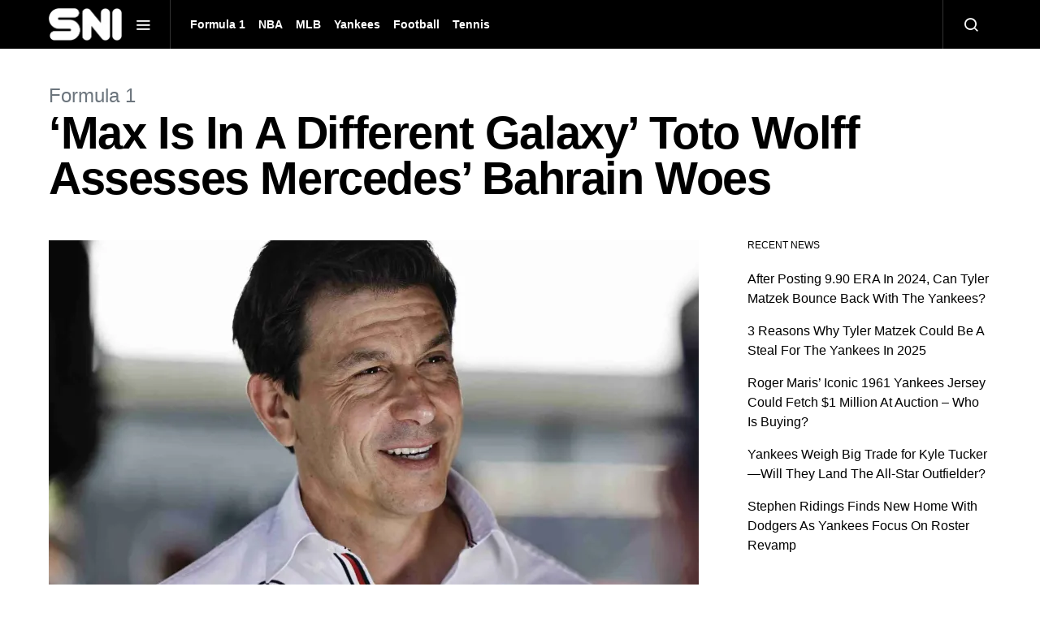

--- FILE ---
content_type: text/html; charset=UTF-8
request_url: https://sportsnewsinternational.com/max-is-in-a-different-galaxy-toto-wolff-assesses-mercedes-bahrain-woes/
body_size: 17003
content:
<!doctype html>
<html lang="en-US" prefix="og: https://ogp.me/ns#">
<head>
	<meta charset="UTF-8">
	<meta name="viewport" content="width=device-width, initial-scale=1">
	<link rel="profile" href="https://gmpg.org/xfn/11">

	
<!-- Search Engine Optimization by Rank Math - https://rankmath.com/ -->
<title>&#039;Max Is In A Different Galaxy&#039; Toto Wolff Assesses Mercedes&#039; Bahrain Woes</title>
<meta name="description" content="In the thrilling world of Formula 1 racing, the Bahrain Grand Prix brought unexpected twists for the Mercedes team. Led by the strategic mind of Toto Wolff,"/>
<meta name="robots" content="follow, index, max-snippet:-1, max-video-preview:-1, max-image-preview:large"/>
<link rel="canonical" href="https://sportsnewsinternational.com/max-is-in-a-different-galaxy-toto-wolff-assesses-mercedes-bahrain-woes/" />
<meta property="og:locale" content="en_US" />
<meta property="og:type" content="article" />
<meta property="og:title" content="&#039;Max Is In A Different Galaxy&#039; Toto Wolff Assesses Mercedes&#039; Bahrain Woes" />
<meta property="og:description" content="In the thrilling world of Formula 1 racing, the Bahrain Grand Prix brought unexpected twists for the Mercedes team. Led by the strategic mind of Toto Wolff," />
<meta property="og:url" content="https://sportsnewsinternational.com/max-is-in-a-different-galaxy-toto-wolff-assesses-mercedes-bahrain-woes/" />
<meta property="og:site_name" content="Sports News International" />
<meta property="article:publisher" content="https://www.facebook.com/people/Lakers-Fandom-By-SNI/100083019348067/" />
<meta property="article:section" content="Formula 1" />
<meta property="og:updated_time" content="2024-03-06T22:14:47+05:30" />
<meta property="og:image" content="https://i0.wp.com/sportsnewsinternational.com/wp-content/uploads/2024/03/Toto-Wolff-6-2024-3.jpg" />
<meta property="og:image:secure_url" content="https://i0.wp.com/sportsnewsinternational.com/wp-content/uploads/2024/03/Toto-Wolff-6-2024-3.jpg" />
<meta property="og:image:width" content="1024" />
<meta property="og:image:height" content="699" />
<meta property="og:image:alt" content="Toto Wolff" />
<meta property="og:image:type" content="image/jpeg" />
<meta property="article:published_time" content="2024-03-06T22:14:45+05:30" />
<meta property="article:modified_time" content="2024-03-06T22:14:47+05:30" />
<meta name="twitter:card" content="summary_large_image" />
<meta name="twitter:title" content="&#039;Max Is In A Different Galaxy&#039; Toto Wolff Assesses Mercedes&#039; Bahrain Woes" />
<meta name="twitter:description" content="In the thrilling world of Formula 1 racing, the Bahrain Grand Prix brought unexpected twists for the Mercedes team. Led by the strategic mind of Toto Wolff," />
<meta name="twitter:image" content="https://i0.wp.com/sportsnewsinternational.com/wp-content/uploads/2024/03/Toto-Wolff-6-2024-3.jpg" />
<meta name="twitter:label1" content="Written by" />
<meta name="twitter:data1" content="Sanskar Tiwari" />
<meta name="twitter:label2" content="Time to read" />
<meta name="twitter:data2" content="3 minutes" />
<script type="application/ld+json" class="rank-math-schema">{"@context":"https://schema.org","@graph":[{"@type":["NewsMediaOrganization","Organization"],"@id":"https://sportsnewsinternational.com/#organization","name":"Sports News International","url":"https://sportsnewsinternational.com","sameAs":["https://www.facebook.com/people/Lakers-Fandom-By-SNI/100083019348067/","https://www.facebook.com/bostoncelticsfandom","https://www.facebook.com/mercedesf1newsbysni","https://www.facebook.com/newyorkyankeesfandombysni","https://www.instagram.com/thelakersfandombysni/","https://www.instagram.com/goldenstatewarriorsfandombysni/"],"logo":{"@type":"ImageObject","@id":"https://sportsnewsinternational.com/#logo","url":"https://sportsnewsinternational.com/wp-content/uploads/2024/01/Sports-News-International-SNI.jpg","contentUrl":"https://sportsnewsinternational.com/wp-content/uploads/2024/01/Sports-News-International-SNI.jpg","caption":"Sports News International","inLanguage":"en-US","width":"512","height":"512"}},{"@type":"WebSite","@id":"https://sportsnewsinternational.com/#website","url":"https://sportsnewsinternational.com","name":"Sports News International","publisher":{"@id":"https://sportsnewsinternational.com/#organization"},"inLanguage":"en-US"},{"@type":"ImageObject","@id":"https://i0.wp.com/sportsnewsinternational.com/wp-content/uploads/2024/03/Toto-Wolff-6-2024-3.jpg?fit=2560%2C1748&amp;ssl=1","url":"https://i0.wp.com/sportsnewsinternational.com/wp-content/uploads/2024/03/Toto-Wolff-6-2024-3.jpg?fit=2560%2C1748&amp;ssl=1","width":"2560","height":"1748","caption":"Toto Wolff","inLanguage":"en-US"},{"@type":"BreadcrumbList","@id":"https://sportsnewsinternational.com/max-is-in-a-different-galaxy-toto-wolff-assesses-mercedes-bahrain-woes/#breadcrumb","itemListElement":[{"@type":"ListItem","position":"1","item":{"@id":"https://sportsnewsinternational.com","name":"Home"}},{"@type":"ListItem","position":"2","item":{"@id":"https://sportsnewsinternational.com/category/f1/","name":"Formula 1"}},{"@type":"ListItem","position":"3","item":{"@id":"https://sportsnewsinternational.com/max-is-in-a-different-galaxy-toto-wolff-assesses-mercedes-bahrain-woes/","name":"&#8216;Max Is In A Different Galaxy&#8217; Toto Wolff Assesses Mercedes&#8217; Bahrain Woes"}}]},{"@type":"WebPage","@id":"https://sportsnewsinternational.com/max-is-in-a-different-galaxy-toto-wolff-assesses-mercedes-bahrain-woes/#webpage","url":"https://sportsnewsinternational.com/max-is-in-a-different-galaxy-toto-wolff-assesses-mercedes-bahrain-woes/","name":"&#039;Max Is In A Different Galaxy&#039; Toto Wolff Assesses Mercedes&#039; Bahrain Woes","datePublished":"2024-03-06T22:14:45+05:30","dateModified":"2024-03-06T22:14:47+05:30","isPartOf":{"@id":"https://sportsnewsinternational.com/#website"},"primaryImageOfPage":{"@id":"https://i0.wp.com/sportsnewsinternational.com/wp-content/uploads/2024/03/Toto-Wolff-6-2024-3.jpg?fit=2560%2C1748&amp;ssl=1"},"inLanguage":"en-US","breadcrumb":{"@id":"https://sportsnewsinternational.com/max-is-in-a-different-galaxy-toto-wolff-assesses-mercedes-bahrain-woes/#breadcrumb"}},{"@type":"Person","@id":"https://sportsnewsinternational.com/author/sanskar-tiwari/","name":"Sanskar Tiwari","url":"https://sportsnewsinternational.com/author/sanskar-tiwari/","image":{"@type":"ImageObject","@id":"https://secure.gravatar.com/avatar/b47b1a3abe05fafe7d94efe6d16ca8404f75cf7f36bfaa85de1bd9ce85101bd5?s=96&amp;d=mm&amp;r=g","url":"https://secure.gravatar.com/avatar/b47b1a3abe05fafe7d94efe6d16ca8404f75cf7f36bfaa85de1bd9ce85101bd5?s=96&amp;d=mm&amp;r=g","caption":"Sanskar Tiwari","inLanguage":"en-US"},"worksFor":{"@id":"https://sportsnewsinternational.com/#organization"}},{"@type":"NewsArticle","headline":"&#039;Max Is In A Different Galaxy&#039; Toto Wolff Assesses Mercedes&#039; Bahrain Woes","datePublished":"2024-03-06T22:14:45+05:30","dateModified":"2024-03-06T22:14:47+05:30","articleSection":"Formula 1","author":{"@id":"https://sportsnewsinternational.com/author/sanskar-tiwari/","name":"Sanskar Tiwari"},"publisher":{"@id":"https://sportsnewsinternational.com/#organization"},"description":"In the thrilling world of Formula 1 racing, the Bahrain Grand Prix brought unexpected twists for the Mercedes team. Led by the strategic mind of Toto Wolff,","name":"&#039;Max Is In A Different Galaxy&#039; Toto Wolff Assesses Mercedes&#039; Bahrain Woes","@id":"https://sportsnewsinternational.com/max-is-in-a-different-galaxy-toto-wolff-assesses-mercedes-bahrain-woes/#richSnippet","isPartOf":{"@id":"https://sportsnewsinternational.com/max-is-in-a-different-galaxy-toto-wolff-assesses-mercedes-bahrain-woes/#webpage"},"image":{"@id":"https://i0.wp.com/sportsnewsinternational.com/wp-content/uploads/2024/03/Toto-Wolff-6-2024-3.jpg?fit=2560%2C1748&amp;ssl=1"},"inLanguage":"en-US","mainEntityOfPage":{"@id":"https://sportsnewsinternational.com/max-is-in-a-different-galaxy-toto-wolff-assesses-mercedes-bahrain-woes/#webpage"}}]}</script>
<!-- /Rank Math WordPress SEO plugin -->

<link rel='dns-prefetch' href='//stats.wp.com' />
<link rel='dns-prefetch' href='//c0.wp.com' />
<link rel='dns-prefetch' href='//i0.wp.com' />
<link rel="alternate" type="application/rss+xml" title="SNI &raquo; Feed" href="https://sportsnewsinternational.com/feed/" />
<link rel="alternate" type="application/rss+xml" title="SNI &raquo; Comments Feed" href="https://sportsnewsinternational.com/comments/feed/" />
<link rel="alternate" type="application/rss+xml" title="SNI &raquo; &#8216;Max Is In A Different Galaxy&#8217; Toto Wolff Assesses Mercedes&#8217; Bahrain Woes Comments Feed" href="https://sportsnewsinternational.com/max-is-in-a-different-galaxy-toto-wolff-assesses-mercedes-bahrain-woes/feed/" />
<link rel="alternate" title="oEmbed (JSON)" type="application/json+oembed" href="https://sportsnewsinternational.com/wp-json/oembed/1.0/embed?url=https%3A%2F%2Fsportsnewsinternational.com%2Fmax-is-in-a-different-galaxy-toto-wolff-assesses-mercedes-bahrain-woes%2F" />
<link rel="alternate" title="oEmbed (XML)" type="text/xml+oembed" href="https://sportsnewsinternational.com/wp-json/oembed/1.0/embed?url=https%3A%2F%2Fsportsnewsinternational.com%2Fmax-is-in-a-different-galaxy-toto-wolff-assesses-mercedes-bahrain-woes%2F&#038;format=xml" />
<link rel="alternate" type="application/rss+xml" title="SNI &raquo; Stories Feed" href="https://sportsnewsinternational.com/web-stories/feed/"><!-- sportsnewsinternational.com is managing ads with Advanced Ads 1.52.3 --><script id="sport-ready">
			window.advanced_ads_ready=function(e,a){a=a||"complete";var d=function(e){return"interactive"===a?"loading"!==e:"complete"===e};d(document.readyState)?e():document.addEventListener("readystatechange",(function(a){d(a.target.readyState)&&e()}),{once:"interactive"===a})},window.advanced_ads_ready_queue=window.advanced_ads_ready_queue||[];		</script>
		<style id='wp-img-auto-sizes-contain-inline-css'>
img:is([sizes=auto i],[sizes^="auto," i]){contain-intrinsic-size:3000px 1500px}
/*# sourceURL=wp-img-auto-sizes-contain-inline-css */
</style>
<style id='wp-emoji-styles-inline-css'>

	img.wp-smiley, img.emoji {
		display: inline !important;
		border: none !important;
		box-shadow: none !important;
		height: 1em !important;
		width: 1em !important;
		margin: 0 0.07em !important;
		vertical-align: -0.1em !important;
		background: none !important;
		padding: 0 !important;
	}
/*# sourceURL=wp-emoji-styles-inline-css */
</style>
<style id='wp-block-library-inline-css'>
:root{--wp-block-synced-color:#7a00df;--wp-block-synced-color--rgb:122,0,223;--wp-bound-block-color:var(--wp-block-synced-color);--wp-editor-canvas-background:#ddd;--wp-admin-theme-color:#007cba;--wp-admin-theme-color--rgb:0,124,186;--wp-admin-theme-color-darker-10:#006ba1;--wp-admin-theme-color-darker-10--rgb:0,107,160.5;--wp-admin-theme-color-darker-20:#005a87;--wp-admin-theme-color-darker-20--rgb:0,90,135;--wp-admin-border-width-focus:2px}@media (min-resolution:192dpi){:root{--wp-admin-border-width-focus:1.5px}}.wp-element-button{cursor:pointer}:root .has-very-light-gray-background-color{background-color:#eee}:root .has-very-dark-gray-background-color{background-color:#313131}:root .has-very-light-gray-color{color:#eee}:root .has-very-dark-gray-color{color:#313131}:root .has-vivid-green-cyan-to-vivid-cyan-blue-gradient-background{background:linear-gradient(135deg,#00d084,#0693e3)}:root .has-purple-crush-gradient-background{background:linear-gradient(135deg,#34e2e4,#4721fb 50%,#ab1dfe)}:root .has-hazy-dawn-gradient-background{background:linear-gradient(135deg,#faaca8,#dad0ec)}:root .has-subdued-olive-gradient-background{background:linear-gradient(135deg,#fafae1,#67a671)}:root .has-atomic-cream-gradient-background{background:linear-gradient(135deg,#fdd79a,#004a59)}:root .has-nightshade-gradient-background{background:linear-gradient(135deg,#330968,#31cdcf)}:root .has-midnight-gradient-background{background:linear-gradient(135deg,#020381,#2874fc)}:root{--wp--preset--font-size--normal:16px;--wp--preset--font-size--huge:42px}.has-regular-font-size{font-size:1em}.has-larger-font-size{font-size:2.625em}.has-normal-font-size{font-size:var(--wp--preset--font-size--normal)}.has-huge-font-size{font-size:var(--wp--preset--font-size--huge)}.has-text-align-center{text-align:center}.has-text-align-left{text-align:left}.has-text-align-right{text-align:right}.has-fit-text{white-space:nowrap!important}#end-resizable-editor-section{display:none}.aligncenter{clear:both}.items-justified-left{justify-content:flex-start}.items-justified-center{justify-content:center}.items-justified-right{justify-content:flex-end}.items-justified-space-between{justify-content:space-between}.screen-reader-text{border:0;clip-path:inset(50%);height:1px;margin:-1px;overflow:hidden;padding:0;position:absolute;width:1px;word-wrap:normal!important}.screen-reader-text:focus{background-color:#ddd;clip-path:none;color:#444;display:block;font-size:1em;height:auto;left:5px;line-height:normal;padding:15px 23px 14px;text-decoration:none;top:5px;width:auto;z-index:100000}html :where(.has-border-color){border-style:solid}html :where([style*=border-top-color]){border-top-style:solid}html :where([style*=border-right-color]){border-right-style:solid}html :where([style*=border-bottom-color]){border-bottom-style:solid}html :where([style*=border-left-color]){border-left-style:solid}html :where([style*=border-width]){border-style:solid}html :where([style*=border-top-width]){border-top-style:solid}html :where([style*=border-right-width]){border-right-style:solid}html :where([style*=border-bottom-width]){border-bottom-style:solid}html :where([style*=border-left-width]){border-left-style:solid}html :where(img[class*=wp-image-]){height:auto;max-width:100%}:where(figure){margin:0 0 1em}html :where(.is-position-sticky){--wp-admin--admin-bar--position-offset:var(--wp-admin--admin-bar--height,0px)}@media screen and (max-width:600px){html :where(.is-position-sticky){--wp-admin--admin-bar--position-offset:0px}}
.has-text-align-justify{text-align:justify;}

/*# sourceURL=wp-block-library-inline-css */
</style><style id='wp-block-heading-inline-css'>
h1:where(.wp-block-heading).has-background,h2:where(.wp-block-heading).has-background,h3:where(.wp-block-heading).has-background,h4:where(.wp-block-heading).has-background,h5:where(.wp-block-heading).has-background,h6:where(.wp-block-heading).has-background{padding:1.25em 2.375em}h1.has-text-align-left[style*=writing-mode]:where([style*=vertical-lr]),h1.has-text-align-right[style*=writing-mode]:where([style*=vertical-rl]),h2.has-text-align-left[style*=writing-mode]:where([style*=vertical-lr]),h2.has-text-align-right[style*=writing-mode]:where([style*=vertical-rl]),h3.has-text-align-left[style*=writing-mode]:where([style*=vertical-lr]),h3.has-text-align-right[style*=writing-mode]:where([style*=vertical-rl]),h4.has-text-align-left[style*=writing-mode]:where([style*=vertical-lr]),h4.has-text-align-right[style*=writing-mode]:where([style*=vertical-rl]),h5.has-text-align-left[style*=writing-mode]:where([style*=vertical-lr]),h5.has-text-align-right[style*=writing-mode]:where([style*=vertical-rl]),h6.has-text-align-left[style*=writing-mode]:where([style*=vertical-lr]),h6.has-text-align-right[style*=writing-mode]:where([style*=vertical-rl]){rotate:180deg}
/*# sourceURL=https://c0.wp.com/c/6.9/wp-includes/blocks/heading/style.min.css */
</style>
<style id='wp-block-image-inline-css'>
.wp-block-image>a,.wp-block-image>figure>a{display:inline-block}.wp-block-image img{box-sizing:border-box;height:auto;max-width:100%;vertical-align:bottom}@media not (prefers-reduced-motion){.wp-block-image img.hide{visibility:hidden}.wp-block-image img.show{animation:show-content-image .4s}}.wp-block-image[style*=border-radius] img,.wp-block-image[style*=border-radius]>a{border-radius:inherit}.wp-block-image.has-custom-border img{box-sizing:border-box}.wp-block-image.aligncenter{text-align:center}.wp-block-image.alignfull>a,.wp-block-image.alignwide>a{width:100%}.wp-block-image.alignfull img,.wp-block-image.alignwide img{height:auto;width:100%}.wp-block-image .aligncenter,.wp-block-image .alignleft,.wp-block-image .alignright,.wp-block-image.aligncenter,.wp-block-image.alignleft,.wp-block-image.alignright{display:table}.wp-block-image .aligncenter>figcaption,.wp-block-image .alignleft>figcaption,.wp-block-image .alignright>figcaption,.wp-block-image.aligncenter>figcaption,.wp-block-image.alignleft>figcaption,.wp-block-image.alignright>figcaption{caption-side:bottom;display:table-caption}.wp-block-image .alignleft{float:left;margin:.5em 1em .5em 0}.wp-block-image .alignright{float:right;margin:.5em 0 .5em 1em}.wp-block-image .aligncenter{margin-left:auto;margin-right:auto}.wp-block-image :where(figcaption){margin-bottom:1em;margin-top:.5em}.wp-block-image.is-style-circle-mask img{border-radius:9999px}@supports ((-webkit-mask-image:none) or (mask-image:none)) or (-webkit-mask-image:none){.wp-block-image.is-style-circle-mask img{border-radius:0;-webkit-mask-image:url('data:image/svg+xml;utf8,<svg viewBox="0 0 100 100" xmlns="http://www.w3.org/2000/svg"><circle cx="50" cy="50" r="50"/></svg>');mask-image:url('data:image/svg+xml;utf8,<svg viewBox="0 0 100 100" xmlns="http://www.w3.org/2000/svg"><circle cx="50" cy="50" r="50"/></svg>');mask-mode:alpha;-webkit-mask-position:center;mask-position:center;-webkit-mask-repeat:no-repeat;mask-repeat:no-repeat;-webkit-mask-size:contain;mask-size:contain}}:root :where(.wp-block-image.is-style-rounded img,.wp-block-image .is-style-rounded img){border-radius:9999px}.wp-block-image figure{margin:0}.wp-lightbox-container{display:flex;flex-direction:column;position:relative}.wp-lightbox-container img{cursor:zoom-in}.wp-lightbox-container img:hover+button{opacity:1}.wp-lightbox-container button{align-items:center;backdrop-filter:blur(16px) saturate(180%);background-color:#5a5a5a40;border:none;border-radius:4px;cursor:zoom-in;display:flex;height:20px;justify-content:center;opacity:0;padding:0;position:absolute;right:16px;text-align:center;top:16px;width:20px;z-index:100}@media not (prefers-reduced-motion){.wp-lightbox-container button{transition:opacity .2s ease}}.wp-lightbox-container button:focus-visible{outline:3px auto #5a5a5a40;outline:3px auto -webkit-focus-ring-color;outline-offset:3px}.wp-lightbox-container button:hover{cursor:pointer;opacity:1}.wp-lightbox-container button:focus{opacity:1}.wp-lightbox-container button:focus,.wp-lightbox-container button:hover,.wp-lightbox-container button:not(:hover):not(:active):not(.has-background){background-color:#5a5a5a40;border:none}.wp-lightbox-overlay{box-sizing:border-box;cursor:zoom-out;height:100vh;left:0;overflow:hidden;position:fixed;top:0;visibility:hidden;width:100%;z-index:100000}.wp-lightbox-overlay .close-button{align-items:center;cursor:pointer;display:flex;justify-content:center;min-height:40px;min-width:40px;padding:0;position:absolute;right:calc(env(safe-area-inset-right) + 16px);top:calc(env(safe-area-inset-top) + 16px);z-index:5000000}.wp-lightbox-overlay .close-button:focus,.wp-lightbox-overlay .close-button:hover,.wp-lightbox-overlay .close-button:not(:hover):not(:active):not(.has-background){background:none;border:none}.wp-lightbox-overlay .lightbox-image-container{height:var(--wp--lightbox-container-height);left:50%;overflow:hidden;position:absolute;top:50%;transform:translate(-50%,-50%);transform-origin:top left;width:var(--wp--lightbox-container-width);z-index:9999999999}.wp-lightbox-overlay .wp-block-image{align-items:center;box-sizing:border-box;display:flex;height:100%;justify-content:center;margin:0;position:relative;transform-origin:0 0;width:100%;z-index:3000000}.wp-lightbox-overlay .wp-block-image img{height:var(--wp--lightbox-image-height);min-height:var(--wp--lightbox-image-height);min-width:var(--wp--lightbox-image-width);width:var(--wp--lightbox-image-width)}.wp-lightbox-overlay .wp-block-image figcaption{display:none}.wp-lightbox-overlay button{background:none;border:none}.wp-lightbox-overlay .scrim{background-color:#fff;height:100%;opacity:.9;position:absolute;width:100%;z-index:2000000}.wp-lightbox-overlay.active{visibility:visible}@media not (prefers-reduced-motion){.wp-lightbox-overlay.active{animation:turn-on-visibility .25s both}.wp-lightbox-overlay.active img{animation:turn-on-visibility .35s both}.wp-lightbox-overlay.show-closing-animation:not(.active){animation:turn-off-visibility .35s both}.wp-lightbox-overlay.show-closing-animation:not(.active) img{animation:turn-off-visibility .25s both}.wp-lightbox-overlay.zoom.active{animation:none;opacity:1;visibility:visible}.wp-lightbox-overlay.zoom.active .lightbox-image-container{animation:lightbox-zoom-in .4s}.wp-lightbox-overlay.zoom.active .lightbox-image-container img{animation:none}.wp-lightbox-overlay.zoom.active .scrim{animation:turn-on-visibility .4s forwards}.wp-lightbox-overlay.zoom.show-closing-animation:not(.active){animation:none}.wp-lightbox-overlay.zoom.show-closing-animation:not(.active) .lightbox-image-container{animation:lightbox-zoom-out .4s}.wp-lightbox-overlay.zoom.show-closing-animation:not(.active) .lightbox-image-container img{animation:none}.wp-lightbox-overlay.zoom.show-closing-animation:not(.active) .scrim{animation:turn-off-visibility .4s forwards}}@keyframes show-content-image{0%{visibility:hidden}99%{visibility:hidden}to{visibility:visible}}@keyframes turn-on-visibility{0%{opacity:0}to{opacity:1}}@keyframes turn-off-visibility{0%{opacity:1;visibility:visible}99%{opacity:0;visibility:visible}to{opacity:0;visibility:hidden}}@keyframes lightbox-zoom-in{0%{transform:translate(calc((-100vw + var(--wp--lightbox-scrollbar-width))/2 + var(--wp--lightbox-initial-left-position)),calc(-50vh + var(--wp--lightbox-initial-top-position))) scale(var(--wp--lightbox-scale))}to{transform:translate(-50%,-50%) scale(1)}}@keyframes lightbox-zoom-out{0%{transform:translate(-50%,-50%) scale(1);visibility:visible}99%{visibility:visible}to{transform:translate(calc((-100vw + var(--wp--lightbox-scrollbar-width))/2 + var(--wp--lightbox-initial-left-position)),calc(-50vh + var(--wp--lightbox-initial-top-position))) scale(var(--wp--lightbox-scale));visibility:hidden}}
/*# sourceURL=https://c0.wp.com/c/6.9/wp-includes/blocks/image/style.min.css */
</style>
<style id='wp-block-paragraph-inline-css'>
.is-small-text{font-size:.875em}.is-regular-text{font-size:1em}.is-large-text{font-size:2.25em}.is-larger-text{font-size:3em}.has-drop-cap:not(:focus):first-letter{float:left;font-size:8.4em;font-style:normal;font-weight:100;line-height:.68;margin:.05em .1em 0 0;text-transform:uppercase}body.rtl .has-drop-cap:not(:focus):first-letter{float:none;margin-left:.1em}p.has-drop-cap.has-background{overflow:hidden}:root :where(p.has-background){padding:1.25em 2.375em}:where(p.has-text-color:not(.has-link-color)) a{color:inherit}p.has-text-align-left[style*="writing-mode:vertical-lr"],p.has-text-align-right[style*="writing-mode:vertical-rl"]{rotate:180deg}
/*# sourceURL=https://c0.wp.com/c/6.9/wp-includes/blocks/paragraph/style.min.css */
</style>
<style id='global-styles-inline-css'>
:root{--wp--preset--aspect-ratio--square: 1;--wp--preset--aspect-ratio--4-3: 4/3;--wp--preset--aspect-ratio--3-4: 3/4;--wp--preset--aspect-ratio--3-2: 3/2;--wp--preset--aspect-ratio--2-3: 2/3;--wp--preset--aspect-ratio--16-9: 16/9;--wp--preset--aspect-ratio--9-16: 9/16;--wp--preset--color--black: #000000;--wp--preset--color--cyan-bluish-gray: #abb8c3;--wp--preset--color--white: #ffffff;--wp--preset--color--pale-pink: #f78da7;--wp--preset--color--vivid-red: #cf2e2e;--wp--preset--color--luminous-vivid-orange: #ff6900;--wp--preset--color--luminous-vivid-amber: #fcb900;--wp--preset--color--light-green-cyan: #7bdcb5;--wp--preset--color--vivid-green-cyan: #00d084;--wp--preset--color--pale-cyan-blue: #8ed1fc;--wp--preset--color--vivid-cyan-blue: #0693e3;--wp--preset--color--vivid-purple: #9b51e0;--wp--preset--gradient--vivid-cyan-blue-to-vivid-purple: linear-gradient(135deg,rgb(6,147,227) 0%,rgb(155,81,224) 100%);--wp--preset--gradient--light-green-cyan-to-vivid-green-cyan: linear-gradient(135deg,rgb(122,220,180) 0%,rgb(0,208,130) 100%);--wp--preset--gradient--luminous-vivid-amber-to-luminous-vivid-orange: linear-gradient(135deg,rgb(252,185,0) 0%,rgb(255,105,0) 100%);--wp--preset--gradient--luminous-vivid-orange-to-vivid-red: linear-gradient(135deg,rgb(255,105,0) 0%,rgb(207,46,46) 100%);--wp--preset--gradient--very-light-gray-to-cyan-bluish-gray: linear-gradient(135deg,rgb(238,238,238) 0%,rgb(169,184,195) 100%);--wp--preset--gradient--cool-to-warm-spectrum: linear-gradient(135deg,rgb(74,234,220) 0%,rgb(151,120,209) 20%,rgb(207,42,186) 40%,rgb(238,44,130) 60%,rgb(251,105,98) 80%,rgb(254,248,76) 100%);--wp--preset--gradient--blush-light-purple: linear-gradient(135deg,rgb(255,206,236) 0%,rgb(152,150,240) 100%);--wp--preset--gradient--blush-bordeaux: linear-gradient(135deg,rgb(254,205,165) 0%,rgb(254,45,45) 50%,rgb(107,0,62) 100%);--wp--preset--gradient--luminous-dusk: linear-gradient(135deg,rgb(255,203,112) 0%,rgb(199,81,192) 50%,rgb(65,88,208) 100%);--wp--preset--gradient--pale-ocean: linear-gradient(135deg,rgb(255,245,203) 0%,rgb(182,227,212) 50%,rgb(51,167,181) 100%);--wp--preset--gradient--electric-grass: linear-gradient(135deg,rgb(202,248,128) 0%,rgb(113,206,126) 100%);--wp--preset--gradient--midnight: linear-gradient(135deg,rgb(2,3,129) 0%,rgb(40,116,252) 100%);--wp--preset--font-size--small: 13px;--wp--preset--font-size--medium: 20px;--wp--preset--font-size--large: 36px;--wp--preset--font-size--x-large: 42px;--wp--preset--spacing--20: 0.44rem;--wp--preset--spacing--30: 0.67rem;--wp--preset--spacing--40: 1rem;--wp--preset--spacing--50: 1.5rem;--wp--preset--spacing--60: 2.25rem;--wp--preset--spacing--70: 3.38rem;--wp--preset--spacing--80: 5.06rem;--wp--preset--shadow--natural: 6px 6px 9px rgba(0, 0, 0, 0.2);--wp--preset--shadow--deep: 12px 12px 50px rgba(0, 0, 0, 0.4);--wp--preset--shadow--sharp: 6px 6px 0px rgba(0, 0, 0, 0.2);--wp--preset--shadow--outlined: 6px 6px 0px -3px rgb(255, 255, 255), 6px 6px rgb(0, 0, 0);--wp--preset--shadow--crisp: 6px 6px 0px rgb(0, 0, 0);}:where(.is-layout-flex){gap: 0.5em;}:where(.is-layout-grid){gap: 0.5em;}body .is-layout-flex{display: flex;}.is-layout-flex{flex-wrap: wrap;align-items: center;}.is-layout-flex > :is(*, div){margin: 0;}body .is-layout-grid{display: grid;}.is-layout-grid > :is(*, div){margin: 0;}:where(.wp-block-columns.is-layout-flex){gap: 2em;}:where(.wp-block-columns.is-layout-grid){gap: 2em;}:where(.wp-block-post-template.is-layout-flex){gap: 1.25em;}:where(.wp-block-post-template.is-layout-grid){gap: 1.25em;}.has-black-color{color: var(--wp--preset--color--black) !important;}.has-cyan-bluish-gray-color{color: var(--wp--preset--color--cyan-bluish-gray) !important;}.has-white-color{color: var(--wp--preset--color--white) !important;}.has-pale-pink-color{color: var(--wp--preset--color--pale-pink) !important;}.has-vivid-red-color{color: var(--wp--preset--color--vivid-red) !important;}.has-luminous-vivid-orange-color{color: var(--wp--preset--color--luminous-vivid-orange) !important;}.has-luminous-vivid-amber-color{color: var(--wp--preset--color--luminous-vivid-amber) !important;}.has-light-green-cyan-color{color: var(--wp--preset--color--light-green-cyan) !important;}.has-vivid-green-cyan-color{color: var(--wp--preset--color--vivid-green-cyan) !important;}.has-pale-cyan-blue-color{color: var(--wp--preset--color--pale-cyan-blue) !important;}.has-vivid-cyan-blue-color{color: var(--wp--preset--color--vivid-cyan-blue) !important;}.has-vivid-purple-color{color: var(--wp--preset--color--vivid-purple) !important;}.has-black-background-color{background-color: var(--wp--preset--color--black) !important;}.has-cyan-bluish-gray-background-color{background-color: var(--wp--preset--color--cyan-bluish-gray) !important;}.has-white-background-color{background-color: var(--wp--preset--color--white) !important;}.has-pale-pink-background-color{background-color: var(--wp--preset--color--pale-pink) !important;}.has-vivid-red-background-color{background-color: var(--wp--preset--color--vivid-red) !important;}.has-luminous-vivid-orange-background-color{background-color: var(--wp--preset--color--luminous-vivid-orange) !important;}.has-luminous-vivid-amber-background-color{background-color: var(--wp--preset--color--luminous-vivid-amber) !important;}.has-light-green-cyan-background-color{background-color: var(--wp--preset--color--light-green-cyan) !important;}.has-vivid-green-cyan-background-color{background-color: var(--wp--preset--color--vivid-green-cyan) !important;}.has-pale-cyan-blue-background-color{background-color: var(--wp--preset--color--pale-cyan-blue) !important;}.has-vivid-cyan-blue-background-color{background-color: var(--wp--preset--color--vivid-cyan-blue) !important;}.has-vivid-purple-background-color{background-color: var(--wp--preset--color--vivid-purple) !important;}.has-black-border-color{border-color: var(--wp--preset--color--black) !important;}.has-cyan-bluish-gray-border-color{border-color: var(--wp--preset--color--cyan-bluish-gray) !important;}.has-white-border-color{border-color: var(--wp--preset--color--white) !important;}.has-pale-pink-border-color{border-color: var(--wp--preset--color--pale-pink) !important;}.has-vivid-red-border-color{border-color: var(--wp--preset--color--vivid-red) !important;}.has-luminous-vivid-orange-border-color{border-color: var(--wp--preset--color--luminous-vivid-orange) !important;}.has-luminous-vivid-amber-border-color{border-color: var(--wp--preset--color--luminous-vivid-amber) !important;}.has-light-green-cyan-border-color{border-color: var(--wp--preset--color--light-green-cyan) !important;}.has-vivid-green-cyan-border-color{border-color: var(--wp--preset--color--vivid-green-cyan) !important;}.has-pale-cyan-blue-border-color{border-color: var(--wp--preset--color--pale-cyan-blue) !important;}.has-vivid-cyan-blue-border-color{border-color: var(--wp--preset--color--vivid-cyan-blue) !important;}.has-vivid-purple-border-color{border-color: var(--wp--preset--color--vivid-purple) !important;}.has-vivid-cyan-blue-to-vivid-purple-gradient-background{background: var(--wp--preset--gradient--vivid-cyan-blue-to-vivid-purple) !important;}.has-light-green-cyan-to-vivid-green-cyan-gradient-background{background: var(--wp--preset--gradient--light-green-cyan-to-vivid-green-cyan) !important;}.has-luminous-vivid-amber-to-luminous-vivid-orange-gradient-background{background: var(--wp--preset--gradient--luminous-vivid-amber-to-luminous-vivid-orange) !important;}.has-luminous-vivid-orange-to-vivid-red-gradient-background{background: var(--wp--preset--gradient--luminous-vivid-orange-to-vivid-red) !important;}.has-very-light-gray-to-cyan-bluish-gray-gradient-background{background: var(--wp--preset--gradient--very-light-gray-to-cyan-bluish-gray) !important;}.has-cool-to-warm-spectrum-gradient-background{background: var(--wp--preset--gradient--cool-to-warm-spectrum) !important;}.has-blush-light-purple-gradient-background{background: var(--wp--preset--gradient--blush-light-purple) !important;}.has-blush-bordeaux-gradient-background{background: var(--wp--preset--gradient--blush-bordeaux) !important;}.has-luminous-dusk-gradient-background{background: var(--wp--preset--gradient--luminous-dusk) !important;}.has-pale-ocean-gradient-background{background: var(--wp--preset--gradient--pale-ocean) !important;}.has-electric-grass-gradient-background{background: var(--wp--preset--gradient--electric-grass) !important;}.has-midnight-gradient-background{background: var(--wp--preset--gradient--midnight) !important;}.has-small-font-size{font-size: var(--wp--preset--font-size--small) !important;}.has-medium-font-size{font-size: var(--wp--preset--font-size--medium) !important;}.has-large-font-size{font-size: var(--wp--preset--font-size--large) !important;}.has-x-large-font-size{font-size: var(--wp--preset--font-size--x-large) !important;}
/*# sourceURL=global-styles-inline-css */
</style>

<style id='classic-theme-styles-inline-css'>
/*! This file is auto-generated */
.wp-block-button__link{color:#fff;background-color:#32373c;border-radius:9999px;box-shadow:none;text-decoration:none;padding:calc(.667em + 2px) calc(1.333em + 2px);font-size:1.125em}.wp-block-file__button{background:#32373c;color:#fff;text-decoration:none}
/*# sourceURL=/wp-includes/css/classic-themes.min.css */
</style>
<link rel='stylesheet' id='csco-styles-css' href='https://sportsnewsinternational.com/wp-content/themes/spotlight/style.css?ver=1.7.1' media='all' />
<link rel='stylesheet' id='jetpack_css-css' href='https://c0.wp.com/p/jetpack/13.4.4/css/jetpack.css' media='all' />
<script src="https://c0.wp.com/c/6.9/wp-includes/js/jquery/jquery.min.js" id="jquery-core-js"></script>
<script src="https://c0.wp.com/c/6.9/wp-includes/js/jquery/jquery-migrate.min.js" id="jquery-migrate-js"></script>
<link rel="https://api.w.org/" href="https://sportsnewsinternational.com/wp-json/" /><link rel="alternate" title="JSON" type="application/json" href="https://sportsnewsinternational.com/wp-json/wp/v2/posts/76310" /><link rel="EditURI" type="application/rsd+xml" title="RSD" href="https://sportsnewsinternational.com/xmlrpc.php?rsd" />
<meta name="generator" content="WordPress 6.9" />
<link rel='shortlink' href='https://sportsnewsinternational.com/?p=76310' />
	<style>img#wpstats{display:none}</style>
		<link rel="amphtml" href="https://sportsnewsinternational.com/max-is-in-a-different-galaxy-toto-wolff-assesses-mercedes-bahrain-woes/amp/"><script id="google_gtagjs" src="https://www.googletagmanager.com/gtag/js?id=G-2E6Z2EHX1J" async></script>
<script id="google_gtagjs-inline">
window.dataLayer = window.dataLayer || [];function gtag(){dataLayer.push(arguments);}gtag('set', 'linker', {"domains":["sportsnewsinternational.com"]} );gtag('js', new Date());gtag('config', 'G-2E6Z2EHX1J', {} );
</script>
<script  async src="https://pagead2.googlesyndication.com/pagead/js/adsbygoogle.js?client=ca-pub-5394952818940776" crossorigin="anonymous"></script><link rel="icon" href="https://i0.wp.com/sportsnewsinternational.com/wp-content/uploads/2023/02/cropped-SNI-Logo-Green.png?fit=32%2C32&#038;ssl=1" sizes="32x32" />
<link rel="icon" href="https://i0.wp.com/sportsnewsinternational.com/wp-content/uploads/2023/02/cropped-SNI-Logo-Green.png?fit=192%2C192&#038;ssl=1" sizes="192x192" />
<link rel="apple-touch-icon" href="https://i0.wp.com/sportsnewsinternational.com/wp-content/uploads/2023/02/cropped-SNI-Logo-Green.png?fit=180%2C180&#038;ssl=1" />
<meta name="msapplication-TileImage" content="https://i0.wp.com/sportsnewsinternational.com/wp-content/uploads/2023/02/cropped-SNI-Logo-Green.png?fit=270%2C270&#038;ssl=1" />
<style id="kirki-inline-styles">a:hover, .entry-content a, .must-log-in a, blockquote:before, .cs-bg-dark .footer-title, .cs-bg-dark .pk-social-links-scheme-bold:not(.pk-social-links-scheme-light-rounded) .pk-social-links-link .pk-social-links-icon{color:#08cd9c;}.wp-block-button .wp-block-button__link:not(.has-background), button, .button, input[type="button"], input[type="reset"], input[type="submit"], .cs-bg-dark .pk-social-links-scheme-light-rounded .pk-social-links-link:hover .pk-social-links-icon, article .cs-overlay .post-categories a:hover, .post-format-icon > a:hover, .cs-list-articles > li > a:hover:before, .pk-bg-primary, .pk-button-primary, .pk-badge-primary, h2.pk-heading-numbered:before, .pk-post-item .pk-post-thumbnail a:hover .pk-post-number, .post-comments-show button{background-color:#08cd9c;}.pk-bg-overlay, .pk-zoom-icon-popup:after{background-color:rgba(0,0,0,0.25);}.navbar-primary, .header-default .offcanvas-header{background-color:#000000;}.navbar-nav .sub-menu, .navbar-nav .cs-mega-menu-has-categories .cs-mm-categories, .navbar-primary .navbar-dropdown-container{background-color:#0a0a0a;}.navbar-nav > li.menu-item-has-children > .sub-menu:after, .navbar-primary .navbar-dropdown-container:after{border-bottom-color:#0a0a0a;}.site-footer{background-color:#000000;}body{font-family:-apple-system, BlinkMacSystemFont, "Segoe UI", Roboto, Oxygen-Sans, Ubuntu, Cantarell, "Helvetica Neue", sans-serif;font-size:1rem;font-weight:400;letter-spacing:0px;}.cs-font-primary, button, .button, input[type="button"], input[type="reset"], input[type="submit"], .no-comments, .text-action, .cs-link-more, .share-total, .nav-links, .comment-reply-link, .post-tags a, .post-sidebar-tags a, .tagcloud a, .read-more, .navigation.pagination .nav-links > span, .navigation.pagination .nav-links > a, .pk-font-primary, .navbar-dropdown-btn-follow{font-family:-apple-system, BlinkMacSystemFont, "Segoe UI", Roboto, Oxygen-Sans, Ubuntu, Cantarell, "Helvetica Neue", sans-serif;font-size:0.875rem;font-weight:700;letter-spacing:-0.025em;text-transform:none;}label, .cs-font-secondary, .post-meta, .archive-count, .page-subtitle, .site-description, figcaption, .wp-block-image figcaption, .wp-block-audio figcaption, .wp-block-embed figcaption, .wp-block-pullquote cite, .wp-block-pullquote footer, .wp-block-pullquote .wp-block-pullquote__citation, .wp-block-quote cite, .post-format-icon, .comment-metadata, .says, .logged-in-as, .must-log-in, .wp-caption-text, .widget_rss ul li .rss-date, blockquote cite, div[class*="meta-"], span[class*="meta-"], small, .post-sidebar-shares .total-shares, .cs-breadcrumbs, .cs-homepage-category-count, .pk-font-secondary{font-family:-apple-system, BlinkMacSystemFont, "Segoe UI", Roboto, Oxygen-Sans, Ubuntu, Cantarell, "Helvetica Neue", sans-serif;font-size:0.75rem;font-weight:400;letter-spacing:0px;text-transform:none;}.entry-content{font-family:inherit;font-size:inherit;font-weight:inherit;letter-spacing:inherit;}h1, h2, h3, h4, h5, h6, .h1, .h2, .h3, .h4, .h5, .h6, .site-title, .comment-author .fn, blockquote, .wp-block-quote, .wp-block-cover .wp-block-cover-image-text, .wp-block-cover .wp-block-cover-text, .wp-block-cover h2, .wp-block-cover-image .wp-block-cover-image-text, .wp-block-cover-image .wp-block-cover-text, .wp-block-cover-image h2, .wp-block-pullquote p, p.has-drop-cap:not(:focus):first-letter, .pk-font-heading, .post-sidebar-date .reader-text{font-family:-apple-system, BlinkMacSystemFont, "Segoe UI", Roboto, Oxygen-Sans, Ubuntu, Cantarell, "Helvetica Neue", sans-serif;font-weight:700;letter-spacing:-0.025em;text-transform:none;}.title-block, .pk-font-block{font-family:-apple-system, BlinkMacSystemFont, "Segoe UI", Roboto, Oxygen-Sans, Ubuntu, Cantarell, "Helvetica Neue", sans-serif;font-size:0.75rem;font-weight:400;letter-spacing:0px;text-transform:uppercase;color:#000000;}.navbar-nav > li > a, .cs-mega-menu-child > a, .widget_archive li, .widget_categories li, .widget_meta li a, .widget_nav_menu .menu > li > a, .widget_pages .page_item a{font-family:-apple-system, BlinkMacSystemFont, "Segoe UI", Roboto, Oxygen-Sans, Ubuntu, Cantarell, "Helvetica Neue", sans-serif;font-size:0.875rem;font-weight:700;letter-spacing:0px;text-transform:none;}.navbar-nav .sub-menu > li > a, .widget_categories .children li a, .widget_nav_menu .sub-menu > li > a{font-family:-apple-system, BlinkMacSystemFont, "Segoe UI", Roboto, Oxygen-Sans, Ubuntu, Cantarell, "Helvetica Neue", sans-serif;font-size:0.875rem;font-weight:400;letter-spacing:0px;text-transform:none;}</style></head>

<body class="wp-singular post-template-default single single-post postid-76310 single-format-standard wp-custom-logo wp-embed-responsive wp-theme-spotlight cs-page-layout-right header-default navbar-sticky-enabled navbar-smart-enabled block-align-enabled aa-prefix-sport-">

	<div class="site-overlay"></div>

	<div class="offcanvas">

		<div class="offcanvas-header cs-bg-navbar-dark">

			
			<nav class="navbar navbar-offcanvas">

									<a class="navbar-brand" href="https://sportsnewsinternational.com/" rel="home">
						<img src="https://sportsnewsinternational.com/wp-content/uploads/2023/02/SNI-Logo-2.png"  alt="SNI" >					</a>
					
				<button type="button" class="toggle-offcanvas button-round">
					<i class="cs-icon cs-icon-x"></i>
				</button>

			</nav>

			
		</div>

		<aside class="offcanvas-sidebar">
			<div class="offcanvas-inner">
				<div class="widget widget_nav_menu cs-d-lg-none"><div class="menu-footer-legal-container"><ul id="menu-footer-legal" class="menu"><li id="menu-item-34873" class="menu-item menu-item-type-post_type menu-item-object-page menu-item-privacy-policy menu-item-34873"><a rel="privacy-policy" href="https://sportsnewsinternational.com/privacy-policy/">Privacy Policy</a></li>
<li id="menu-item-34874" class="menu-item menu-item-type-post_type menu-item-object-page menu-item-34874"><a href="https://sportsnewsinternational.com/ethics-policy/">Ethics Policy</a></li>
<li id="menu-item-34875" class="menu-item menu-item-type-post_type menu-item-object-page menu-item-34875"><a href="https://sportsnewsinternational.com/terms-of-use/">Terms Of Use</a></li>
</ul></div></div>
				<div class="widget nav_menu-5 widget_nav_menu"></div>			</div>
		</aside>
	</div>

<div id="page" class="site">

	
	<div class="site-inner">

		<section class="cs-custom-content cs-custom-content-header-before"><!-- Place this in your head tag -->
<script async src="https://cdn.unibotscdn.com/player/mvp/player.js"></script></section>
		<header id="masthead" class="site-header">

			
			

<nav class="navbar navbar-primary">

	
	<div class="navbar-wrap  cs-bg-navbar-dark">

		<div class="navbar-container">

			<div class="navbar-content">

						<button type="button" class="navbar-toggle-offcanvas toggle-offcanvas toggle-offcanvas-show">
			<i class="cs-icon cs-icon-menu"></i>
		</button>
					<a class="navbar-brand" href="https://sportsnewsinternational.com/" rel="home">
				<img src="https://sportsnewsinternational.com/wp-content/uploads/2023/02/SNI-Logo-2.png"  alt="SNI" >			</a>
			<ul id="menu-main-menu" class="navbar-nav  cs-navbar-nav-submenu-dark"><li id="menu-item-33966" class="menu-item menu-item-type-taxonomy menu-item-object-category current-post-ancestor current-menu-parent current-post-parent menu-item-33966"><a href="https://sportsnewsinternational.com/category/f1/">Formula 1</a></li>
<li id="menu-item-33967" class="menu-item menu-item-type-taxonomy menu-item-object-category menu-item-33967"><a href="https://sportsnewsinternational.com/category/nba/">NBA</a></li>
<li id="menu-item-33968" class="menu-item menu-item-type-taxonomy menu-item-object-category menu-item-33968"><a href="https://sportsnewsinternational.com/category/mlb/">MLB</a></li>
<li id="menu-item-33969" class="menu-item menu-item-type-taxonomy menu-item-object-category menu-item-33969"><a href="https://sportsnewsinternational.com/category/yankees/">Yankees</a></li>
<li id="menu-item-33970" class="menu-item menu-item-type-taxonomy menu-item-object-category menu-item-33970"><a href="https://sportsnewsinternational.com/category/football/">Football</a></li>
<li id="menu-item-33971" class="menu-item menu-item-type-taxonomy menu-item-object-category menu-item-33971"><a href="https://sportsnewsinternational.com/category/tennis/">Tennis</a></li>
</ul>		<button type="button" class="navbar-toggle-search toggle-search">
			<i class="cs-icon cs-icon-search"></i>
		</button>
		
			</div><!-- .navbar-content -->

		</div><!-- .navbar-container -->

	</div><!-- .navbar-wrap -->

	
<div class="site-search" id="search">
	<div class="cs-container">
		<div class="search-form-wrap">
			
<form role="search" method="get" class="search-form" action="https://sportsnewsinternational.com/">
	<label class="sr-only">Search for:</label>
	<div class="cs-input-group">
		<input type="search" value="" name="s" class="search-field" placeholder="Enter your search topic" required>
		<button type="submit" class="search-submit">Search</button>
	</div>
</form>
			<span class="search-close"></span>
		</div>
	</div>
</div>

</nav><!-- .navbar -->

			
		</header><!-- #masthead -->

		
		
		<div class="site-content sidebar-enabled sidebar-right post-sidebar-enabled">

			
<section class="entry-header entry-single-header entry-header-standard entry-header-thumbnail">

	
	

	<div class="cs-container">

		
		
					<div class="entry-inline-meta">
				<div class="meta-category"><ul class="post-categories">
	<li><a href="https://sportsnewsinternational.com/category/f1/" rel="category tag">Formula 1</a></li></ul></div>			</div>
		
		<h1 class="entry-title">&#8216;Max Is In A Different Galaxy&#8217; Toto Wolff Assesses Mercedes&#8217; Bahrain Woes</h1>
						<div class="entry-meta-details">
					<ul class="post-meta"></ul>				</div>
			
		
	</div>

	
</section>

			<div class="cs-container">

				
				<div id="content" class="main-content">

					
	<div id="primary" class="content-area">

		
		<main id="main" class="site-main">

			
			
				
					
<article id="post-76310" class="entry post-76310 post type-post status-publish format-standard has-post-thumbnail category-f1">

	
				<div class="post-media">
				<figure >
					<a href="https://i0.wp.com/sportsnewsinternational.com/wp-content/uploads/2024/03/Toto-Wolff-6-2024-3.jpg?fit=2560%2C1748&#038;ssl=1">
						<img width="800" height="430" src="https://i0.wp.com/sportsnewsinternational.com/wp-content/uploads/2024/03/Toto-Wolff-6-2024-3.jpg?resize=800%2C430&amp;ssl=1" class="pk-lazyload-disabled wp-post-image" alt="Toto Wolff" decoding="async" fetchpriority="high" />					</a>
									</figure>
			</div>
						<div class="entry-container">
									<div class="entry-sidebar-wrap">
								<div class="entry-post-next cs-d-none cs-d-lg-block">
			<h5 class="title-block">
				Up next			</h5>

			<article>
									<div class="entry-thumbnail">
						<div class="cs-overlay cs-overlay-simple cs-overlay-ratio cs-ratio-landscape cs-bg-dark">
							<div class="cs-overlay-background">
								<img width="200" height="110" src="https://i0.wp.com/sportsnewsinternational.com/wp-content/uploads/2024/03/Max-Verstappen-6-2024-2.jpg?resize=200%2C110&amp;ssl=1" class="attachment-csco-intermediate size-csco-intermediate wp-post-image" alt="Max Verstappen" decoding="async" />							</div>
							<div class="cs-overlay-content">
															</div>
							<a href="https://sportsnewsinternational.com/reports-max-verstappen-calls-for-fia-intervention-into-red-bull-boss-christian-horners-investigation/" class="cs-overlay-link"></a>
						</div>
					</div>
								<header class="entry-header">
					<h6 class="entry-title"><a href="https://sportsnewsinternational.com/reports-max-verstappen-calls-for-fia-intervention-into-red-bull-boss-christian-horners-investigation/">REPORTS: Max Verstappen Calls For FIA Intervention Into Red Bull Boss Christian Horner&#8217;s Investigation</a></h6>
									</header>
				</div>
		</section>
							<div class="entry-sidebar">
							
<section class="post-section post-sidebar-date">
	<time class="entry-date published" datetime="2024-03-06T22:14:45+05:30"><span class="reader-text published-text">Published on</span> March 6, 2024</time></section>


<section class="post-section post-sidebar-author">

	<h5 class="title-block">
		Author	</h5>

			<div class="author-wrap">
			<div class="author">
				<div class="author-description">
					<h5 class="title-author">
						<span class="fn">
							<a href="https://sportsnewsinternational.com/author/sanskar-tiwari/" rel="author">
								Sanskar Tiwari							</a>
						</span>
					</h5>
									</div>
			</div>
		</div>
		
</section>

						</div>
					</div>
							
	<div class="entry-content-wrap">

		
		<div class="entry-content">

			
<p>In the thrilling world of Formula 1 racing, the Bahrain Grand Prix brought unexpected twists for the Mercedes team. Led by the strategic mind of Toto Wolff, Mercedes entered the race with high hopes but faced daunting challenges. Despite promising pre-season testing and a strong start in practice, the team encountered overheating issues during the race, causing a plunge in performance. Now, Wolff reveals the inside story behind their struggle. Let&#8217;s dive into the complexities of Mercedes&#8217; Bahrain woes and explore their journey through the highs and lows of Formula 1 competition.</p>



<h2 class="wp-block-heading">Mercedes&#8217; High Hopes Dashed in Bahrain</h2>



<p>In the lead-up to the Bahrain Grand Prix, a wave of optimism swept through the Mercedes camp. Lewis Hamilton and George Russell, the dynamic duo behind the wheel, exuded confidence as they spoke glowingly about their new W15 car. Pre-season testing served as a beacon of hope, showcasing promising performance indicators. The anticipation reached its peak when, during Thursday practice at the Sakhir circuit, Hamilton and Russell blitzed the track, clinching the top two spots.</p><div class="sport-in-article-1" id="sport-901872588"><!-- Place this in your body tag -->
<div id="div-ub-sportsnewsinternational.com_1699272936308">
    <script>
       window.unibots = window.unibots || { cmd: [] };
       unibots.cmd.push(function() { unibotsPlayer("sportsnewsinternational.com_1699272936308") });
   </script>
</div></div>


<div class="wp-block-image">
<figure class="aligncenter size-large"><img decoding="async" width="1024" height="576" src="https://i0.wp.com/sportsnewsinternational.com/wp-content/uploads/2024/03/Lewis-Hamilton-and-George-Russell-6-2024.jpg?resize=1024%2C576&#038;ssl=1" alt="Lewis Hamilton and George Russell" class="wp-image-76318" srcset="https://i0.wp.com/sportsnewsinternational.com/wp-content/uploads/2024/03/Lewis-Hamilton-and-George-Russell-6-2024.jpg?resize=1024%2C576&amp;ssl=1 1024w, https://i0.wp.com/sportsnewsinternational.com/wp-content/uploads/2024/03/Lewis-Hamilton-and-George-Russell-6-2024.jpg?resize=300%2C169&amp;ssl=1 300w, https://i0.wp.com/sportsnewsinternational.com/wp-content/uploads/2024/03/Lewis-Hamilton-and-George-Russell-6-2024.jpg?resize=768%2C432&amp;ssl=1 768w, https://i0.wp.com/sportsnewsinternational.com/wp-content/uploads/2024/03/Lewis-Hamilton-and-George-Russell-6-2024.jpg?resize=150%2C84&amp;ssl=1 150w, https://i0.wp.com/sportsnewsinternational.com/wp-content/uploads/2024/03/Lewis-Hamilton-and-George-Russell-6-2024.jpg?w=1280&amp;ssl=1 1280w" sizes="(max-width: 1024px) 100vw, 1024px" data-recalc-dims="1" /><figcaption class="wp-element-caption">F1/Lewis Hamilton and George Russell</figcaption></figure>
</div>


<p>However, fortunes swiftly changed on race day. Despite Russell&#8217;s impressive third-place qualification, both drivers encountered unforeseen challenges that marred their performance. As the lights went out, the Mercedes duo grappled with overheating power units, a daunting hurdle that threatened to derail their aspirations. Russell valiantly fought on, managing to salvage a commendable fifth-place finish. In contrast, Hamilton, plagued by a broken seat, endured a frustrating race, ultimately crossing the line in a distant seventh.</p>



<p>Amidst the post-race analysis, Toto Wolff, the seasoned tactician at the helm of Mercedes, dissected the team&#8217;s performance woes. Speaking candidly to Sky Sports F1, Wolff acknowledged the critical misstep in managing cooling levels, a factor that forced the drivers to adopt conservative strategies. The ripple effect of this decision was profound, as it not only compromised tire performance but also triggered a downward spiral in overall competitiveness.</p>



<h2 class="wp-block-heading">Max Verstappen&#8217;s Dominance</h2>



<p>Wolff&#8217;s assessment of the situation was blunt yet illuminating. &#8220;<strong>Max was in a different galaxy,</strong>&#8221; he conceded. The sheer dominance displayed by Red Bull&#8217;s Max Verstappen left Mercedes trailing in his wake, prompting soul-searching within the team. The perplexing disparity in performance on the harder tire left Mercedes scrambling for answers as they struggled to comprehend the magnitude of their setback. As the race unfolded, the imperative to manage power unit temperatures further exacerbated their woes, culminating in an unexpected struggle for the silver arrows.</p>



<p>Despite the disappointment of Bahrain, Wolff remained steadfast in his commitment to learning from the team&#8217;s mistakes. With meticulous attention to detail, he emphasized the importance of poring over the data, mining every nugget of insight to inform future decisions. The Bahrain Grand Prix served as a poignant reminder of the unforgiving nature of Formula 1, where the margin for error is razor-thin, yet the potential for growth is boundless.]</p>


<div class="wp-block-image">
<figure class="aligncenter size-large"><img loading="lazy" decoding="async" width="1024" height="576" src="https://i0.wp.com/sportsnewsinternational.com/wp-content/uploads/2024/03/Max-Verstappen-5-2024.jpg?resize=1024%2C576&#038;ssl=1" alt="Max Verstappen" class="wp-image-76209" srcset="https://i0.wp.com/sportsnewsinternational.com/wp-content/uploads/2024/03/Max-Verstappen-5-2024.jpg?resize=1024%2C576&amp;ssl=1 1024w, https://i0.wp.com/sportsnewsinternational.com/wp-content/uploads/2024/03/Max-Verstappen-5-2024.jpg?resize=300%2C169&amp;ssl=1 300w, https://i0.wp.com/sportsnewsinternational.com/wp-content/uploads/2024/03/Max-Verstappen-5-2024.jpg?resize=768%2C432&amp;ssl=1 768w, https://i0.wp.com/sportsnewsinternational.com/wp-content/uploads/2024/03/Max-Verstappen-5-2024.jpg?resize=1536%2C864&amp;ssl=1 1536w, https://i0.wp.com/sportsnewsinternational.com/wp-content/uploads/2024/03/Max-Verstappen-5-2024.jpg?resize=150%2C84&amp;ssl=1 150w, https://i0.wp.com/sportsnewsinternational.com/wp-content/uploads/2024/03/Max-Verstappen-5-2024.jpg?w=1600&amp;ssl=1 1600w" sizes="auto, (max-width: 1024px) 100vw, 1024px" data-recalc-dims="1" /><figcaption class="wp-element-caption">F1/Max Verstappen</figcaption></figure>
</div>


<p>As the Formula 1 circus sets its sights on the next chapter in the calendar, the Saudi Arabian Grand Prix at the Jeddah Corniche Circuit looms large on the horizon. With a steely resolve, Wolff outlined the team&#8217;s determination to bounce back from adversity, armed with newfound knowledge and a renewed sense of purpose. The tantalizing prospect of redemption fuels the Mercedes team as they gear up to tackle the challenges that lie ahead.</p>



<p>Mercedes, currently occupying third place in the constructors&#8217; standings, faces an uphill battle following the setback in Bahrain. Yet, with 23 races left in the season, the journey is far from over. As the team navigates the twists and turns of the Formula 1 landscape, they remain steadfast in their pursuit of excellence. The road to redemption is fraught with challenges, but it is also paved with opportunities for growth and triumph. As fans eagerly await the next chapter in this captivating saga, one thing is certain – the Mercedes juggernaut is far from finished, and the best is yet to come.</p>
<div class="sport-after-content" id="sport-1495800960"><script async src="https://pagead2.googlesyndication.com/pagead/js/adsbygoogle.js?client=ca-pub-5394952818940776"
     crossorigin="anonymous"></script>
<!-- Search Intent -->
<ins class="adsbygoogle"
     style="display:block"
     data-ad-client="ca-pub-5394952818940776"
     data-ad-slot="9589376174"
     data-ad-format="auto"
     data-full-width-responsive="true"></ins>
<script>
     (adsbygoogle = window.adsbygoogle || []).push({});
</script></div>
		</div>
			</div>

				</div>
			
</article>

				
			
			
		</main>

		
	</div><!-- .content-area -->


	<aside id="secondary" class="widget-area sidebar-area">
		<div class="sidebar sidebar-1">
						
		<div class="widget recent-posts-4 widget_recent_entries">
		<h5 class="title-block title-widget">Recent News</h5>
		<ul>
											<li>
					<a href="https://sportsnewsinternational.com/after-posting-9-90-era-in-2024-can-tyler-matzek-bounce-back-with-the-yankees/">After Posting 9.90 ERA In 2024, Can Tyler Matzek Bounce Back With The Yankees?</a>
									</li>
											<li>
					<a href="https://sportsnewsinternational.com/3-reasons-why-tyler-matzek-could-be-a-steal-for-the-yankees-in-2025/">3 Reasons Why Tyler Matzek Could Be A Steal For The Yankees In 2025</a>
									</li>
											<li>
					<a href="https://sportsnewsinternational.com/roger-maris-iconic-1961-yankees-jersey-could-fetch-1-million-at-auction-who-is-buying/">Roger Maris&#8217; Iconic 1961 Yankees Jersey Could Fetch $1 Million At Auction &#8211; Who Is Buying?</a>
									</li>
											<li>
					<a href="https://sportsnewsinternational.com/yankees-weigh-big-trade-for-kyle-tucker-will-they-land-the-all-star-outfielder/">Yankees Weigh Big Trade for Kyle Tucker—Will They Land The All-Star Outfielder?</a>
									</li>
											<li>
					<a href="https://sportsnewsinternational.com/stephen-ridings-finds-new-home-with-dodgers-as-yankees-focus-on-roster-revamp/">Stephen Ridings Finds New Home With Dodgers As Yankees Focus On Roster Revamp</a>
									</li>
					</ul>

		</div>					</div>
		<div class="sidebar sidebar-2"></div>
	</aside><!-- .widget-area -->


					
				</div><!-- .main-content -->

				
			</div><!-- .cs-container -->

			
		</div><!-- .site-content -->

		
		
<div class="section-footer-posts">

	
		<div class="cs-container">

			<div class="cs-footer-posts-wrap">

				<div class="cs-footer-posts cs-featured-posts cs-featured-type-4">
					
<article class="layout-featured-grid post-93967 post type-post status-publish format-standard has-post-thumbnail category-yankees category-mlb">

	<div class="post-wrap">

		<div class="post-outer">

			<a class="post-link" href="https://sportsnewsinternational.com/after-posting-9-90-era-in-2024-can-tyler-matzek-bounce-back-with-the-yankees/"></a>

			
							<div class="post-inner entry-thumbnail">
					<div class="cs-overlay cs-overlay-simple cs-overlay-ratio cs-ratio-landscape cs-bg-dark">
						<div class="cs-overlay-background">
							<img width="260" height="140" src="https://i0.wp.com/sportsnewsinternational.com/wp-content/uploads/2025/02/Tyler-Matzek-1.jpg?resize=260%2C140&amp;ssl=1" class="attachment-csco-thumbnail-alternative size-csco-thumbnail-alternative wp-post-image" alt="Tyler Matzek" decoding="async" loading="lazy" srcset="https://i0.wp.com/sportsnewsinternational.com/wp-content/uploads/2025/02/Tyler-Matzek-1.jpg?resize=300%2C160&amp;ssl=1 300w, https://i0.wp.com/sportsnewsinternational.com/wp-content/uploads/2025/02/Tyler-Matzek-1.jpg?resize=260%2C140&amp;ssl=1 260w, https://i0.wp.com/sportsnewsinternational.com/wp-content/uploads/2025/02/Tyler-Matzek-1.jpg?resize=800%2C430&amp;ssl=1 800w, https://i0.wp.com/sportsnewsinternational.com/wp-content/uploads/2025/02/Tyler-Matzek-1.jpg?resize=560%2C300&amp;ssl=1 560w, https://i0.wp.com/sportsnewsinternational.com/wp-content/uploads/2025/02/Tyler-Matzek-1.jpg?resize=1160%2C620&amp;ssl=1 1160w" sizes="auto, (max-width: 260px) 100vw, 260px" />						</div>
						<div class="cs-overlay-content">
							<div class="meta-category"><ul class="post-categories">
	<li><a href="https://sportsnewsinternational.com/category/yankees/" rel="category tag">Yankees</a></li>
	<li><a href="https://sportsnewsinternational.com/category/mlb/" rel="category tag">MLB</a></li></ul></div>						</div>
					</div>
				</div>
			
			<div class="post-inner entry-inner entry-data">
				<header class="entry-header">
					<h2 class="entry-title">After Posting 9.90 ERA In 2024, Can Tyler Matzek Bounce Back With The Yankees?</h2>				</header>


				<div class="entry-excerpt">
					The New York Yankees have made an interesting bullpen move, signing Tyler Matzek to&hellip;				</div>

				<ul class="post-meta"><li class="meta-date">February 11, 2025</li></ul>			</div>

		</div><!-- .post-outer -->

	</div>

</article><!-- #post-93967 -->

<article class="layout-featured-grid post-93966 post type-post status-publish format-standard has-post-thumbnail category-yankees category-mlb">

	<div class="post-wrap">

		<div class="post-outer">

			<a class="post-link" href="https://sportsnewsinternational.com/3-reasons-why-tyler-matzek-could-be-a-steal-for-the-yankees-in-2025/"></a>

			
							<div class="post-inner entry-thumbnail">
					<div class="cs-overlay cs-overlay-simple cs-overlay-ratio cs-ratio-landscape cs-bg-dark">
						<div class="cs-overlay-background">
							<img width="260" height="140" src="https://i0.wp.com/sportsnewsinternational.com/wp-content/uploads/2025/02/Tyler-Matzek.jpg?resize=260%2C140&amp;ssl=1" class="attachment-csco-thumbnail-alternative size-csco-thumbnail-alternative wp-post-image" alt="Tyler Matzek" decoding="async" loading="lazy" srcset="https://i0.wp.com/sportsnewsinternational.com/wp-content/uploads/2025/02/Tyler-Matzek.jpg?resize=300%2C160&amp;ssl=1 300w, https://i0.wp.com/sportsnewsinternational.com/wp-content/uploads/2025/02/Tyler-Matzek.jpg?resize=260%2C140&amp;ssl=1 260w, https://i0.wp.com/sportsnewsinternational.com/wp-content/uploads/2025/02/Tyler-Matzek.jpg?resize=800%2C430&amp;ssl=1 800w, https://i0.wp.com/sportsnewsinternational.com/wp-content/uploads/2025/02/Tyler-Matzek.jpg?resize=560%2C300&amp;ssl=1 560w, https://i0.wp.com/sportsnewsinternational.com/wp-content/uploads/2025/02/Tyler-Matzek.jpg?resize=1160%2C620&amp;ssl=1 1160w" sizes="auto, (max-width: 260px) 100vw, 260px" />						</div>
						<div class="cs-overlay-content">
							<div class="meta-category"><ul class="post-categories">
	<li><a href="https://sportsnewsinternational.com/category/yankees/" rel="category tag">Yankees</a></li>
	<li><a href="https://sportsnewsinternational.com/category/mlb/" rel="category tag">MLB</a></li></ul></div>						</div>
					</div>
				</div>
			
			<div class="post-inner entry-inner entry-data">
				<header class="entry-header">
					<h2 class="entry-title">3 Reasons Why Tyler Matzek Could Be A Steal For The Yankees In 2025</h2>				</header>


				<div class="entry-excerpt">
					In a strategic move to enhance their bullpen depth, the New York&hellip;				</div>

				<ul class="post-meta"><li class="meta-date">February 11, 2025</li></ul>			</div>

		</div><!-- .post-outer -->

	</div>

</article><!-- #post-93966 -->

<article class="layout-featured-grid post-93961 post type-post status-publish format-standard has-post-thumbnail category-yankees category-mlb">

	<div class="post-wrap">

		<div class="post-outer">

			<a class="post-link" href="https://sportsnewsinternational.com/roger-maris-iconic-1961-yankees-jersey-could-fetch-1-million-at-auction-who-is-buying/"></a>

			
							<div class="post-inner entry-thumbnail">
					<div class="cs-overlay cs-overlay-simple cs-overlay-ratio cs-ratio-landscape cs-bg-dark">
						<div class="cs-overlay-background">
							<img width="260" height="140" src="https://i0.wp.com/sportsnewsinternational.com/wp-content/uploads/2025/02/Roger-Maris.jpg?resize=260%2C140&amp;ssl=1" class="attachment-csco-thumbnail-alternative size-csco-thumbnail-alternative wp-post-image" alt="Roger Maris" decoding="async" loading="lazy" srcset="https://i0.wp.com/sportsnewsinternational.com/wp-content/uploads/2025/02/Roger-Maris.jpg?resize=300%2C160&amp;ssl=1 300w, https://i0.wp.com/sportsnewsinternational.com/wp-content/uploads/2025/02/Roger-Maris.jpg?resize=260%2C140&amp;ssl=1 260w, https://i0.wp.com/sportsnewsinternational.com/wp-content/uploads/2025/02/Roger-Maris.jpg?resize=800%2C430&amp;ssl=1 800w, https://i0.wp.com/sportsnewsinternational.com/wp-content/uploads/2025/02/Roger-Maris.jpg?resize=560%2C300&amp;ssl=1 560w, https://i0.wp.com/sportsnewsinternational.com/wp-content/uploads/2025/02/Roger-Maris.jpg?resize=1160%2C620&amp;ssl=1 1160w" sizes="auto, (max-width: 260px) 100vw, 260px" />						</div>
						<div class="cs-overlay-content">
							<div class="meta-category"><ul class="post-categories">
	<li><a href="https://sportsnewsinternational.com/category/yankees/" rel="category tag">Yankees</a></li>
	<li><a href="https://sportsnewsinternational.com/category/mlb/" rel="category tag">MLB</a></li></ul></div>						</div>
					</div>
				</div>
			
			<div class="post-inner entry-inner entry-data">
				<header class="entry-header">
					<h2 class="entry-title">Roger Maris&#8217; Iconic 1961 Yankees Jersey Could Fetch $1 Million At Auction &#8211; Who Is Buying?</h2>				</header>


				<div class="entry-excerpt">
					A piece of baseball history is set to make waves in the&hellip;				</div>

				<ul class="post-meta"><li class="meta-date">February 11, 2025</li></ul>			</div>

		</div><!-- .post-outer -->

	</div>

</article><!-- #post-93961 -->

<article class="layout-featured-grid post-93938 post type-post status-publish format-standard has-post-thumbnail category-yankees category-mlb">

	<div class="post-wrap">

		<div class="post-outer">

			<a class="post-link" href="https://sportsnewsinternational.com/yankees-weigh-big-trade-for-kyle-tucker-will-they-land-the-all-star-outfielder/"></a>

			
							<div class="post-inner entry-thumbnail">
					<div class="cs-overlay cs-overlay-simple cs-overlay-ratio cs-ratio-landscape cs-bg-dark">
						<div class="cs-overlay-background">
							<img width="260" height="140" src="https://i0.wp.com/sportsnewsinternational.com/wp-content/uploads/2025/02/Kyle-Tucker.jpg?resize=260%2C140&amp;ssl=1" class="attachment-csco-thumbnail-alternative size-csco-thumbnail-alternative wp-post-image" alt="Kyle Tucker" decoding="async" loading="lazy" srcset="https://i0.wp.com/sportsnewsinternational.com/wp-content/uploads/2025/02/Kyle-Tucker.jpg?resize=300%2C160&amp;ssl=1 300w, https://i0.wp.com/sportsnewsinternational.com/wp-content/uploads/2025/02/Kyle-Tucker.jpg?resize=260%2C140&amp;ssl=1 260w, https://i0.wp.com/sportsnewsinternational.com/wp-content/uploads/2025/02/Kyle-Tucker.jpg?resize=800%2C430&amp;ssl=1 800w, https://i0.wp.com/sportsnewsinternational.com/wp-content/uploads/2025/02/Kyle-Tucker.jpg?resize=560%2C300&amp;ssl=1 560w, https://i0.wp.com/sportsnewsinternational.com/wp-content/uploads/2025/02/Kyle-Tucker.jpg?resize=1160%2C620&amp;ssl=1 1160w" sizes="auto, (max-width: 260px) 100vw, 260px" />						</div>
						<div class="cs-overlay-content">
							<div class="meta-category"><ul class="post-categories">
	<li><a href="https://sportsnewsinternational.com/category/yankees/" rel="category tag">Yankees</a></li>
	<li><a href="https://sportsnewsinternational.com/category/mlb/" rel="category tag">MLB</a></li></ul></div>						</div>
					</div>
				</div>
			
			<div class="post-inner entry-inner entry-data">
				<header class="entry-header">
					<h2 class="entry-title">Yankees Weigh Big Trade for Kyle Tucker—Will They Land The All-Star Outfielder?</h2>				</header>


				<div class="entry-excerpt">
					The New York Yankees are reportedly exploring a significant trade to acquire&hellip;				</div>

				<ul class="post-meta"><li class="meta-date">February 7, 2025</li></ul>			</div>

		</div><!-- .post-outer -->

	</div>

</article><!-- #post-93938 -->
				</div>

				
			</div>

		</div>

	
</div>


		
		<footer id="colophon" class="site-footer cs-bg-dark">

			<div class="site-info">

				
				<div class="footer-content">
											<h5 class="site-title footer-title">SNI</h5>
						
					<nav class="navbar-footer"><ul id="menu-footer-company" class="navbar-nav"><li id="menu-item-82457" class="menu-item menu-item-type-custom menu-item-object-custom menu-item-home menu-item-82457"><a href="https://sportsnewsinternational.com/">Home</a></li>
<li id="menu-item-82458" class="menu-item menu-item-type-post_type menu-item-object-page menu-item-privacy-policy menu-item-82458"><a rel="privacy-policy" href="https://sportsnewsinternational.com/privacy-policy/">Privacy Policy</a></li>
<li id="menu-item-82459" class="menu-item menu-item-type-post_type menu-item-object-page menu-item-82459"><a href="https://sportsnewsinternational.com/ethics-policy/">Ethics Policy</a></li>
<li id="menu-item-82460" class="menu-item menu-item-type-post_type menu-item-object-page menu-item-82460"><a href="https://sportsnewsinternational.com/terms-of-use/">Terms Of Use</a></li>
<li id="menu-item-34876" class="menu-item menu-item-type-post_type menu-item-object-page menu-item-34876"><a href="https://sportsnewsinternational.com/contact/">Contact Us</a></li>
</ul></nav>
											<div class="footer-copyright">
							© 2024 SNI - Premium News by <a href="https://winacle.net/">Winacle Network</a>.						</div>
										</div>
			</div><!-- .site-info -->

		</footer>

		
	</div><!-- .site-inner -->

	
</div><!-- .site -->


<script type="speculationrules">
{"prefetch":[{"source":"document","where":{"and":[{"href_matches":"/*"},{"not":{"href_matches":["/wp-*.php","/wp-admin/*","/wp-content/uploads/*","/wp-content/*","/wp-content/plugins/*","/wp-content/themes/spotlight/*","/*\\?(.+)"]}},{"not":{"selector_matches":"a[rel~=\"nofollow\"]"}},{"not":{"selector_matches":".no-prefetch, .no-prefetch a"}}]},"eagerness":"conservative"}]}
</script>
<script src="https://c0.wp.com/c/6.9/wp-includes/js/imagesloaded.min.js" id="imagesloaded-js"></script>
<script src="https://sportsnewsinternational.com/wp-content/themes/spotlight/js/colcade.js?ver=0.2.0" id="colcade-js"></script>
<script src="https://sportsnewsinternational.com/wp-content/themes/spotlight/js/ofi.min.js?ver=3.2.3" id="object-fit-images-js"></script>
<script id="csco-scripts-js-extra">
var csco_mega_menu = {"rest_url":"https://sportsnewsinternational.com/wp-json/csco/v1/menu-posts"};
//# sourceURL=csco-scripts-js-extra
</script>
<script src="https://sportsnewsinternational.com/wp-content/themes/spotlight/js/scripts.js?ver=1.7.1" id="csco-scripts-js"></script>
<script src="https://stats.wp.com/e-202604.js" id="jetpack-stats-js" data-wp-strategy="defer"></script>
<script id="jetpack-stats-js-after">
_stq = window._stq || [];
_stq.push([ "view", JSON.parse("{\"v\":\"ext\",\"blog\":\"196161796\",\"post\":\"76310\",\"tz\":\"5.5\",\"srv\":\"sportsnewsinternational.com\",\"j\":\"1:13.4.4\"}") ]);
_stq.push([ "clickTrackerInit", "196161796", "76310" ]);
//# sourceURL=jetpack-stats-js-after
</script>
<script id="wp-emoji-settings" type="application/json">
{"baseUrl":"https://s.w.org/images/core/emoji/17.0.2/72x72/","ext":".png","svgUrl":"https://s.w.org/images/core/emoji/17.0.2/svg/","svgExt":".svg","source":{"concatemoji":"https://sportsnewsinternational.com/wp-includes/js/wp-emoji-release.min.js?ver=6.9"}}
</script>
<script type="module">
/*! This file is auto-generated */
const a=JSON.parse(document.getElementById("wp-emoji-settings").textContent),o=(window._wpemojiSettings=a,"wpEmojiSettingsSupports"),s=["flag","emoji"];function i(e){try{var t={supportTests:e,timestamp:(new Date).valueOf()};sessionStorage.setItem(o,JSON.stringify(t))}catch(e){}}function c(e,t,n){e.clearRect(0,0,e.canvas.width,e.canvas.height),e.fillText(t,0,0);t=new Uint32Array(e.getImageData(0,0,e.canvas.width,e.canvas.height).data);e.clearRect(0,0,e.canvas.width,e.canvas.height),e.fillText(n,0,0);const a=new Uint32Array(e.getImageData(0,0,e.canvas.width,e.canvas.height).data);return t.every((e,t)=>e===a[t])}function p(e,t){e.clearRect(0,0,e.canvas.width,e.canvas.height),e.fillText(t,0,0);var n=e.getImageData(16,16,1,1);for(let e=0;e<n.data.length;e++)if(0!==n.data[e])return!1;return!0}function u(e,t,n,a){switch(t){case"flag":return n(e,"\ud83c\udff3\ufe0f\u200d\u26a7\ufe0f","\ud83c\udff3\ufe0f\u200b\u26a7\ufe0f")?!1:!n(e,"\ud83c\udde8\ud83c\uddf6","\ud83c\udde8\u200b\ud83c\uddf6")&&!n(e,"\ud83c\udff4\udb40\udc67\udb40\udc62\udb40\udc65\udb40\udc6e\udb40\udc67\udb40\udc7f","\ud83c\udff4\u200b\udb40\udc67\u200b\udb40\udc62\u200b\udb40\udc65\u200b\udb40\udc6e\u200b\udb40\udc67\u200b\udb40\udc7f");case"emoji":return!a(e,"\ud83e\u1fac8")}return!1}function f(e,t,n,a){let r;const o=(r="undefined"!=typeof WorkerGlobalScope&&self instanceof WorkerGlobalScope?new OffscreenCanvas(300,150):document.createElement("canvas")).getContext("2d",{willReadFrequently:!0}),s=(o.textBaseline="top",o.font="600 32px Arial",{});return e.forEach(e=>{s[e]=t(o,e,n,a)}),s}function r(e){var t=document.createElement("script");t.src=e,t.defer=!0,document.head.appendChild(t)}a.supports={everything:!0,everythingExceptFlag:!0},new Promise(t=>{let n=function(){try{var e=JSON.parse(sessionStorage.getItem(o));if("object"==typeof e&&"number"==typeof e.timestamp&&(new Date).valueOf()<e.timestamp+604800&&"object"==typeof e.supportTests)return e.supportTests}catch(e){}return null}();if(!n){if("undefined"!=typeof Worker&&"undefined"!=typeof OffscreenCanvas&&"undefined"!=typeof URL&&URL.createObjectURL&&"undefined"!=typeof Blob)try{var e="postMessage("+f.toString()+"("+[JSON.stringify(s),u.toString(),c.toString(),p.toString()].join(",")+"));",a=new Blob([e],{type:"text/javascript"});const r=new Worker(URL.createObjectURL(a),{name:"wpTestEmojiSupports"});return void(r.onmessage=e=>{i(n=e.data),r.terminate(),t(n)})}catch(e){}i(n=f(s,u,c,p))}t(n)}).then(e=>{for(const n in e)a.supports[n]=e[n],a.supports.everything=a.supports.everything&&a.supports[n],"flag"!==n&&(a.supports.everythingExceptFlag=a.supports.everythingExceptFlag&&a.supports[n]);var t;a.supports.everythingExceptFlag=a.supports.everythingExceptFlag&&!a.supports.flag,a.supports.everything||((t=a.source||{}).concatemoji?r(t.concatemoji):t.wpemoji&&t.twemoji&&(r(t.twemoji),r(t.wpemoji)))});
//# sourceURL=https://sportsnewsinternational.com/wp-includes/js/wp-emoji-loader.min.js
</script>
<script>!function(){window.advanced_ads_ready_queue=window.advanced_ads_ready_queue||[],advanced_ads_ready_queue.push=window.advanced_ads_ready;for(var d=0,a=advanced_ads_ready_queue.length;d<a;d++)advanced_ads_ready(advanced_ads_ready_queue[d])}();</script><script defer src="https://static.cloudflareinsights.com/beacon.min.js/vcd15cbe7772f49c399c6a5babf22c1241717689176015" integrity="sha512-ZpsOmlRQV6y907TI0dKBHq9Md29nnaEIPlkf84rnaERnq6zvWvPUqr2ft8M1aS28oN72PdrCzSjY4U6VaAw1EQ==" data-cf-beacon='{"version":"2024.11.0","token":"530ccc29e4504895a6e161c9cbd2c4e3","r":1,"server_timing":{"name":{"cfCacheStatus":true,"cfEdge":true,"cfExtPri":true,"cfL4":true,"cfOrigin":true,"cfSpeedBrain":true},"location_startswith":null}}' crossorigin="anonymous"></script>
</body>
</html>


--- FILE ---
content_type: text/html; charset=utf-8
request_url: https://www.google.com/recaptcha/api2/aframe
body_size: 266
content:
<!DOCTYPE HTML><html><head><meta http-equiv="content-type" content="text/html; charset=UTF-8"></head><body><script nonce="gopAlBPx6yGM6T-GbdIi3A">/** Anti-fraud and anti-abuse applications only. See google.com/recaptcha */ try{var clients={'sodar':'https://pagead2.googlesyndication.com/pagead/sodar?'};window.addEventListener("message",function(a){try{if(a.source===window.parent){var b=JSON.parse(a.data);var c=clients[b['id']];if(c){var d=document.createElement('img');d.src=c+b['params']+'&rc='+(localStorage.getItem("rc::a")?sessionStorage.getItem("rc::b"):"");window.document.body.appendChild(d);sessionStorage.setItem("rc::e",parseInt(sessionStorage.getItem("rc::e")||0)+1);localStorage.setItem("rc::h",'1769081183638');}}}catch(b){}});window.parent.postMessage("_grecaptcha_ready", "*");}catch(b){}</script></body></html>